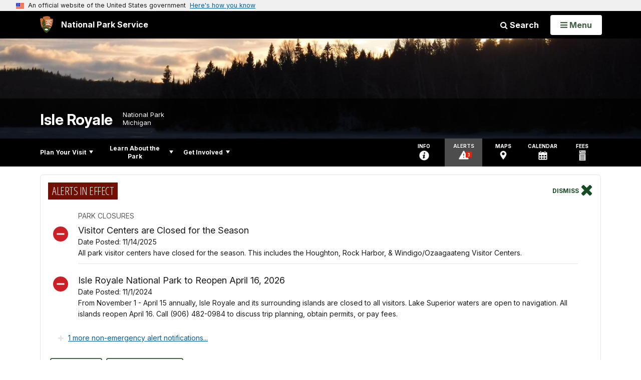

--- FILE ---
content_type: text/html;charset=UTF-8
request_url: https://www.nps.gov/customcf/nps_nav/site_json.cfm?rootsubsiteid=/isro
body_size: 3320
content:
{"p":[{"p":[{"p":[{"t":"Food Storage","u":"/planyourvisit/food-storage.htm"},{"t":"Operating Hours & Seasons","u":"/planyourvisit/hours.htm"},{"p":[{"t":"Pay Fees Online","u":"/planyourvisit/pay-fees-online.htm"},{"t":"Isle Royale Season Pass","u":"/planyourvisit/isle-royale-season-pass.htm"},{"t":"Federal Land Passes","u":"/planyourvisit/federal-land-passes.htm"},{"t":"Entrance Fee FAQs","u":"/planyourvisit/entrance-fee-faqs.htm"},{"t":"Special Permit Fees","u":"/planyourvisit/special-permit-fees.htm"},{"t":"Academic Fee Waivers","u":"/planyourvisit/academic-fee-waiver.htm"}],"c":"has-sub","t":"Fees & Passes","u":"/planyourvisit/fees.htm"},{"t":"Current Conditions","u":"/planyourvisit/current-conditions-at-isle-royale.htm"},{"p":[{"t":"Small-party Camping Permits","u":"/planyourvisit/permits.htm"},{"t":"Special Use Permits","u":"/learn/management/special-use-permits.htm"},{"t":"Filming & Still Photography Permits","u":"/learn/management/filming-and-still-photography-permits.htm"}],"c":"has-sub","t":"Permits & Reservations","u":"/planyourvisit/permitsandreservations.htm"},{"t":"Weather","u":"/planyourvisit/weather.htm"},{"t":"Pets","u":"/planyourvisit/pets.htm"},{"t":"Brochures","u":"/planyourvisit/mapsbrochures.htm"}],"c":"has-sub","t":"Basic Information","u":"/planyourvisit/basicinfo.htm"},{"p":[{"p":[{"t":"Schedule","u":"/planyourvisit/ranger-iii-schedule.htm"},{"t":"Fares","u":"/planyourvisit/ranger-iii-fares.htm"},{"t":"Reservation Availability","u":"/planyourvisit/ranger-iii-reservation-availability.htm"},{"t":"How To Reserve","u":"/planyourvisit/rangeriii-reservation-instructions.htm"},{"t":"FAQs","u":"/planyourvisit/ranger-iii-faq.htm"},{"t":"Transport a Boat, Canoe, or Kayak","u":"/planyourvisit/transporting-a-boat-canoe-or-kayak.htm"},{"t":"Parking & Departure","u":"/planyourvisit/ranger-iii-departure-preparation.htm"},{"t":"Keweenaw Waterway Cruise","u":"/planyourvisit/keweenaw-waterway-cruise.htm"},{"t":"History","u":"/planyourvisit/ranger-iii-history.htm"},{"t":"Ballast Water Treatment","u":"/learn/ranger-iii-ballast.htm"}],"c":"has-sub","t":"RANGER III Ferry Transportation","u":"/planyourvisit/ranger-iii-info.htm"},{"p":[{"t":"QUEEN IV","u":"/planyourvisit/isle-royale-queen-iv.htm"},{"t":"VOYAGEUR II","u":"/planyourvisit/voyageur-ii.htm"},{"t":"SEA HUNTER III","u":"/planyourvisit/sea-hunter-iii.htm"}],"c":"has-sub","t":"Concession-Run Ferry Transportation","u":"/planyourvisit/concession-ferries.htm"},{"p":[{"t":"Isle Royale Seaplanes","u":"/planyourvisit/isle-royale-seaplanes.htm"},{"t":"Private Seaplane","u":"/planyourvisit/private-seaplane.htm"}],"c":"has-sub","t":"Seaplane Transportation","u":"/planyourvisit/seaplane-transportation-services.htm"},{"t":"Private Boat","u":"/planyourvisit/private-boating.htm"},{"t":"Maps","u":"/planyourvisit/maps.htm"}],"c":"has-sub","t":"Directions & Transportation","u":"/planyourvisit/directions.htm"},{"t":"Eating & Sleeping","u":"/planyourvisit/eating-sleeping.htm"},{"p":[{"t":"Houghton","u":"/planyourvisit/houghton.htm"},{"t":"Rock Harbor","u":"/planyourvisit/rock-harbor.htm"},{"t":"Windigo","u":"/planyourvisit/windigo.htm"}],"c":"has-sub","t":"Places To Go","u":"/planyourvisit/placestogo.htm"},{"p":[{"t":"First Timer Guide","u":"/planyourvisit/first-timer-s-guide.htm"},{"p":[{"t":"Backpacking FAQ","u":"/planyourvisit/backpacking-faq.htm"},{"t":"Cross-Country Camping","u":"/planyourvisit/cross-country-camping.htm"},{"t":"Campground Stay Limits","u":"/planyourvisit/greenstone-campground-table.htm"},{"p":[{"t":"Group Camping Introduction","u":"/planyourvisit/group-camping-introduction.htm"},{"t":"Group Camping Reservation Instructions","u":"/planyourvisit/group-camping-reservation-instructions.htm"}],"c":"has-sub","t":"Group Camping (7 or more people)","u":"/planyourvisit/group-camping-7-or-more-people.htm"},{"t":"Fuels and Stoves","u":"/planyourvisit/fuels-and-stoves.htm"},{"t":"Supply Delivery and Storage","u":"/planyourvisit/supply-delivery-and-storage.htm"}],"c":"has-sub","t":"Backpacking & Camping","u":"/planyourvisit/camping.htm"},{"p":[{"t":"Boating Guide","u":"/planyourvisit/boating-guide.htm"},{"t":"Boating FAQ","u":"/planyourvisit/boating-faq.htm"},{"t":"Boater Permit Request","u":"/planyourvisit/boater-permit-request.htm"},{"t":"Customs","u":"/planyourvisit/customs.htm"},{"t":"Fuel","u":"/planyourvisit/boat-fuel.htm"},{"t":"Quiet/No-Wake Zones","u":"/planyourvisit/quiet-no-wake.htm"}],"c":"has-sub","t":"Boating","u":"/planyourvisit/boating.htm"},{"t":"Canoeing & Kayaking","u":"/planyourvisit/canoe-and-kayak.htm"},{"t":"Commercial Services","u":"/planyourvisit/commercial-services.htm"},{"t":"Day Hiking","u":"/planyourvisit/day-hiking.htm"},{"t":"Bikepacking","u":"/planyourvisit/bikepacking-isle-royale.htm"},{"p":[{"t":"Licenses","u":"/planyourvisit/fishing-licenses.htm"}],"c":"has-sub","t":"Fishing","u":"/planyourvisit/fishing.htm"},{"t":"Scuba Diving","u":"/planyourvisit/scuba-diving.htm"},{"p":[{"t":"MV Sandy Tours","u":"/planyourvisit/mv-sandy-tours.htm"},{"t":"RANGER III Guided Tours","u":"/planyourvisit/ranger-iii-guided-tours.htm"},{"t":"Ranger Programs","u":"/planyourvisit/rangerprograms.htm"}],"c":"has-sub","t":"Guided Tours","u":"/planyourvisit/guidedtours.htm"}],"c":"has-sub","t":"Things To Do","u":"/planyourvisit/things2do.htm"},{"p":[{"t":"Backpacking Trips","u":"/planyourvisit/backpacking-trips.htm"},{"t":"Paddling Trips","u":"/planyourvisit/paddling-trips.htm"},{"t":"Day Trips","u":"/planyourvisit/day-trips.htm"},{"t":"Visiting in Spring","u":"/planyourvisit/visiting-isle-royale-in-spring.htm"},{"t":"Visiting in Fall","u":"/planyourvisit/visiting-isle-royale-in-fall.htm"},{"t":"Visit Lake Superior Parks","u":"/planyourvisit/visit-lake-superior-national-parks.htm"}],"c":"has-sub","t":"Trip Ideas","u":"/planyourvisit/tripideas.htm"},{"t":"Calendar","u":"/planyourvisit/calendar.htm"},{"p":[{"t":"For Your Safety","u":"/planyourvisit/your-safety-is-your-responsibility.htm"},{"p":[{"t":"Harmful Algal Blooms","u":"/planyourvisit/hab.htm"}],"c":"has-sub","t":"Drinking Water","u":"/planyourvisit/drinking-water.htm"},{"t":"Boating Safety","u":"/planyourvisit/boating-safety.htm"},{"t":"Paddling Safety","u":"/planyourvisit/paddling-safety.htm"},{"t":"Swimmer's Itch","u":"/planyourvisit/swimmers-itch.htm"},{"t":"NPS Safety Links","u":"/planyourvisit/nps-safety-links.htm"}],"c":"has-sub","t":"Safety","u":"/planyourvisit/safety.htm"},{"p":[{"t":"Service Dogs","u":"/planyourvisit/service-dogs.htm"},{"t":"Blind / Low Vision","u":"/planyourvisit/blind-low-vision.htm"}],"c":"has-sub","t":"Accessibility","u":"/planyourvisit/accessibility.htm"},{"t":"Nearby Attractions","u":"/planyourvisit/nearbyattractions.htm"},{"t":"Rock Harbor Lodge & Windigo Camper Cabins","u":"/planyourvisit/rock-harbor-lodge.htm"}],"c":"has-sub","t":"Plan Your Visit","u":"/planyourvisit/index.htm"},{"p":[{"p":[{"t":"Park Newspaper","u":"/greenstone-newspaper.htm"},{"t":"News Releases","u":"/learn/news/newsreleases.htm"},{"t":"Press Kit","u":"/learn/news/presskit.htm"}],"c":"has-sub","t":"News","u":"/learn/news/index.htm"},{"p":[{"t":"Artist-in-Residence Galleries","u":"/getinvolved/artist-in-residence-gallery.htm"},{"t":"Social Media","u":"/planyourvisit/social-media.htm"},{"t":"Photo Gallery","u":"/learn/photosmultimedia/photo-gallery.htm"},{"t":"Video Library","u":"/learn/photosmultimedia/videos.htm"},{"t":"Webcams","u":"/learn/photosmultimedia/webcams.htm"}],"c":"has-sub","t":"Photos & Multimedia","u":"/learn/photosmultimedia/index.htm"},{"p":[{"t":"Anishinaabe","u":"/learn/historyculture/american-indian.htm"},{"t":"Fisheries","u":"/learn/historyculture/fisheries.htm"},{"t":"Mines","u":"/learn/historyculture/mines.htm"},{"t":"Archaeology","u":"/learn/historyculture/archaeology.htm"},{"p":[{"t":"Shipwrecks","u":"/learn/historyculture/shipwrecks.htm"},{"t":"Lighthouses","u":"/learn/historyculture/lighthouses.htm"}],"c":"has-sub","t":"Maritime","u":"/learn/historyculture/maritime.htm"},{"p":[{"t":"Resorts","u":"/learn/historyculture/resorts.htm"},{"t":"Cottages","u":"/learn/historyculture/cottages.htm"}],"c":"has-sub","t":"Resorts & Cottages","u":"/learn/historyculture/resorts-cottages.htm"},{"p":[{"t":"Logging History","u":"/learn/historyculture/logging.htm"},{"t":"CCC","u":"/learn/historyculture/ccc.htm"}],"c":"has-sub","t":"Logging & CCC","u":"/learn/historyculture/logging-ccc.htm"}],"c":"has-sub","t":"History & Culture","u":"/learn/historyculture/index.htm"},{"p":[{"p":[{"t":"Biting Insects","u":"/learn/nature/insects.htm"},{"t":"Amphibians","u":"/learn/nature/amphibians.htm"},{"t":"Birds","u":"/learn/nature/birds.htm"},{"t":"Fish","u":"/learn/nature/fish.htm"},{"t":"Coaster Brook Trout","u":"/learn/nature/coaster-brook-trout.htm"},{"p":[{"t":"Wolves - an Ecological Study","u":"/learn/nature/ecological-studies-of-wolves-on-isle-royale.htm"}],"c":"has-sub","t":"Mammals","u":"/learn/nature/mammals.htm"},{"t":"Mollusks","u":"/learn/nature/mollusks.htm"},{"t":"Moose","u":"/learn/nature/moose.htm"},{"t":"Reptiles","u":"/learn/nature/reptiles.htm"},{"t":"Wolves","u":"/learn/nature/wolves.htm"}],"c":"has-sub","t":"Animals","u":"/learn/nature/animals.htm"},{"p":[{"t":"Invasive Species","u":"/planyourvisit/invasive-species.htm"},{"t":"Invasive Species - Spongy Moths","u":"/learn/nature/invasive-species-spongy-moth.htm"},{"t":"Invasive Species - Spiny Water Flea","u":"/learn/nature/invasive-species-spiny-water-flea.htm"}],"c":"has-sub","t":"Environmental Factors","u":"/learn/nature/environmentalfactors.htm"},{"p":[{"t":"Geology and Soils","u":"/learn/nature/geology-and-soils.htm"},{"t":"Trees","u":"/learn/nature/trees.htm"},{"t":"Shrubs","u":"/learn/nature/shrubs.htm"},{"t":"Flowering Plants","u":"/learn/nature/flowering-plants.htm"},{"t":"Lichens","u":"/learn/nature/lichens.htm"},{"t":"Ferns","u":"/learn/nature/ferns.htm"},{"t":"Mosses","u":"/learn/nature/mosses.htm"}],"c":"has-sub","t":"Natural Features & Ecosystems","u":"/learn/nature/naturalfeaturesandecosystems.htm"},{"t":"Species List","u":"/learn/nature/species-list.htm"}],"c":"has-sub","t":"Nature","u":"/learn/nature/index.htm"},{"p":[{"t":"Isle Royale Research and Monitoring","u":"/learn/inventory-monitoring-network.htm"},{"t":"Predator-Prey Research","u":"/learn/predator-prey-research.htm"}],"c":"has-sub","t":"Science & Research","u":"/learn/science-and-research.htm"},{"t":"Climate Change","u":"/learn/climate-change-at-isle-royale.htm"},{"p":[{"t":"2022 Mount Franklin Fire","u":"/learn/isle-royale-mount-franklin-fire.htm"},{"p":[{"t":"After the Burn Digital Exhibit","u":"/learn/after-the-burn.htm"}],"c":"has-sub","t":"2021 Horne Fire","u":"/learn/isle-royale-horne-fire.htm"},{"t":"Fire Management","u":"/learn/fire-management-at-isle-royale.htm"},{"t":"Fire Ecology","u":"/learn/fire-ecology-at-isle-royale.htm"},{"p":[{"t":"Fire of 1936","u":"/learn/isle-royale-fire-of-1936.htm"}],"c":"has-sub","t":"Fire History","u":"/learn/isle-royale-fire-history.htm"},{"t":"Fire Towers","u":"/learn/isle-royale-fire-towers.htm"}],"c":"has-sub","t":"Wildland Fire","u":"/learn/wildland-fire.htm"},{"p":[{"t":"Wilderness Adventure","u":"/learn/dig-adventure-landing.htm"},{"t":"Train for Your Wilderness Adventure","u":"/learn/kidsyouth/adventure-training.htm"},{"t":"Junior Ranger","u":"/planyourvisit/justforkids.htm"}],"c":"has-sub","t":"Kids & Youth","u":"/learn/kidsyouth/index.htm"},{"p":[{"t":"Superintendent's Compendium","u":"/learn/management/superintendents-compendium.htm"},{"t":"Biosphere Reserve","u":"/learn/management/man-and-the-biosphere-program.htm"},{"t":"Park Statistics","u":"/learn/management/statistics.htm"},{"p":[{"t":"Camping Regulations","u":"/planyourvisit/camping-regulations.htm"}],"c":"has-sub","t":"Laws & Policies","u":"/learn/management/lawsandpolicies.htm"},{"t":"Management Decisions","u":"/learn/management/making-management-decisions.htm"},{"t":"Policy Documents","u":"/learn/management/management-policy-documents.htm"},{"t":"Significance","u":"/learn/management/significance.htm"}],"c":"has-sub","t":"Management","u":"/learn/management/index.htm"},{"t":"Park Store","u":"/learn/bookstore.htm"}],"c":"has-sub","t":"Learn About the Park","u":"/learn/index.htm"},{"p":[{"t":"Community Science","u":"/getinvolved/community-science.htm"},{"t":"Partners","u":"/getinvolved/partners.htm"},{"t":"Donate","u":"/getinvolved/donate.htm"},{"t":"Volunteer","u":"/getinvolved/volunteer.htm"},{"t":"Work With Us","u":"/getinvolved/workwithus.htm"},{"p":[{"p":[{"t":"How to Apply","u":"/getinvolved/emerging-artist-how-to-apply.htm"}],"c":"has-sub","t":"Emerging Artist Experience","u":"/getinvolved/emerging-artist-experience.htm"},{"p":[{"p":[{"c":"isHidden","t":"Dassler Cabin Kitchen Inventory","u":"/getinvolved/dassler-cabin-kitchen-inventory.htm"},{"c":"isHidden","t":"Dassler Cabin Book List","u":"/getinvolved/dassler-cabin-book-list.htm"}],"c":"has-sub","t":"Artist Housing","u":"/getinvolved/dassler-cabin.htm"},{"t":"How to Apply","u":"/getinvolved/air-how-to-apply.htm"}],"c":"has-sub","t":"Established Artist-in-Residence","u":"/getinvolved/artist-in-residence-program-overview.htm"},{"p":[{"t":"How To Apply","u":"/getinvolved/teen-artist-exploration-how-to-apply.htm"}],"c":"has-sub","t":"Teen Artist Exploration","u":"/getinvolved/teen-artist.htm"},{"t":"Exhibit and Gallery","u":"/getinvolved/artist-in-residence-exhibit.htm"}],"c":"has-sub","t":"Artist-in-Residence Programs","u":"/getinvolved/artist-in-residence.htm"},{"p":[{"p":[{"c":"isHidden","t":"Guided Kayak Conditions","u":"/getinvolved/guided-kayaking-conditions.htm"},{"c":"isHidden","t":"Guided Kayak Equipment Checklist","u":"/getinvolved/kayak-cua-equipment-checklist.htm"}],"c":"has-sub","t":"Commercial Use Authorizations","u":"/learn/management/commercial-use-authorizations.htm"}],"c":"has-sub","t":"Do Business With Us","u":"/getinvolved/dobusinesswithus.htm"},{"t":"Planning","u":"/getinvolved/planning.htm"},{"t":"Support Your Park","u":"/getinvolved/supportyourpark/index.htm"}],"c":"has-sub","t":"Get Involved","u":"/getinvolved/index.htm"}],"r":"/isro","nt":"Explore This Park"}

--- FILE ---
content_type: text/html;charset=UTF-8
request_url: https://www.nps.gov/customcf/banner_image/get-banner-image-json.cfm?sitecode=isro
body_size: 228
content:
{"DATA":{"credit":"Tony Richno","description":"","src":"/common/uploads/banner_image/mwr/28DF72A4-D718-FA03-2DB090326D0EEE2A.jpg","crops":[{"src":"/common/uploads/banner_image/mwr/homepage/28DF72A4-D718-FA03-2DB090326D0EEE2A.jpg","link":"","id":742768,"aspect_ratio":3.00,"coordinates":"{\"ar\":3,\"x\":2.999378523327323e-13,\"y\":1172.3291876490855,\"s\":1,\"w\":4503,\"h\":1312.8279883381924}"},{"src":"/common/uploads/banner_image/mwr/secondary/28DF72A4-D718-FA03-2DB090326D0EEE2A.jpg","link":"","id":742769,"aspect_ratio":6.00,"coordinates":"{\"ar\":6,\"x\":2.999378523327323e-13,\"y\":1411.2806818181818,\"s\":1,\"w\":4503,\"h\":750.5}"}],"nps_photo":1,"title":"","id":"341590","kicker":"","alt_text":"The sun sets over an icy Lake Superior."}} 